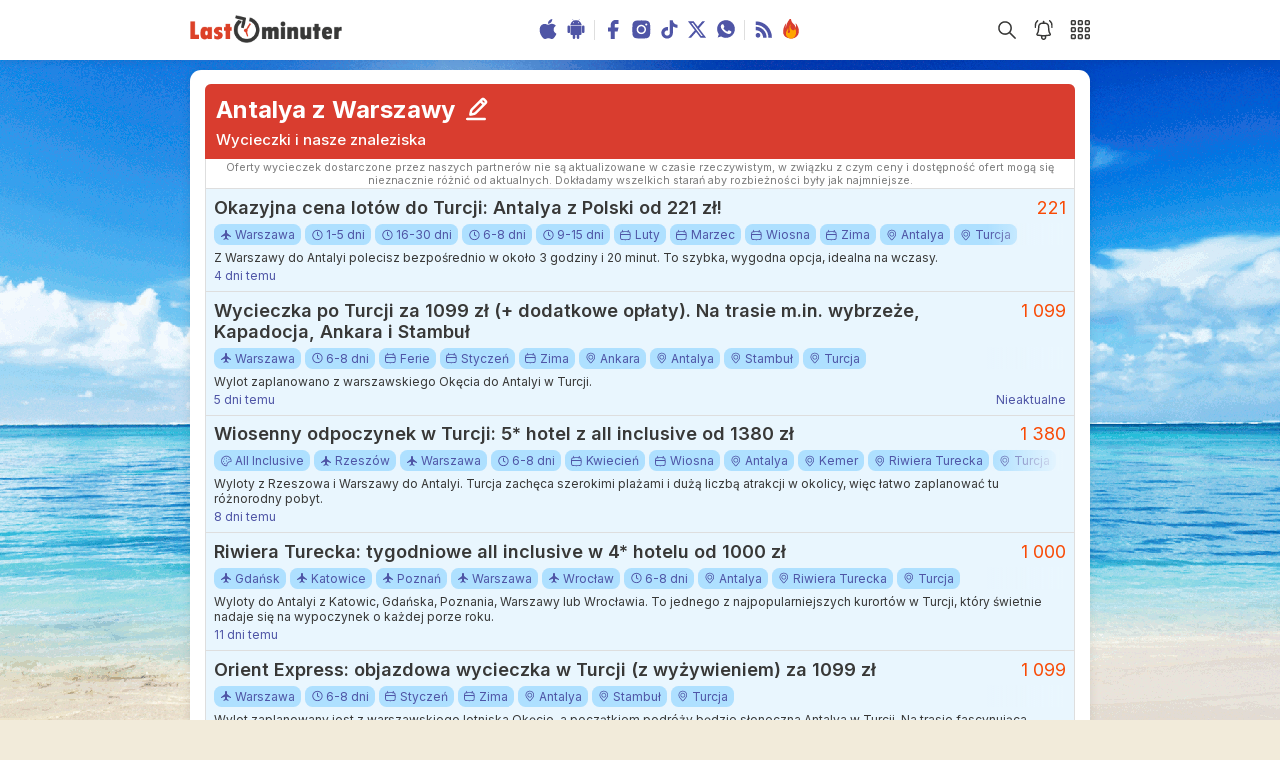

--- FILE ---
content_type: text/html; charset=utf-8
request_url: https://lastminuter.pl/wycieczki/warszawa-antalya/
body_size: 9728
content:
<!doctype html>
<html lang="en">
<head>
<meta charset="utf-8"/>
<link rel="icon" href="/static/favicon.png"/>
<meta name="viewport" content="width=device-width,initial-scale=1"/>
<meta name="theme-color" content="#000000"/>
<link rel="apple-touch-icon" href="/static/favicon.png"/>
<link rel="manifest" href="/static/manifest.json"/>
<link rel="alternate" type="application/rss+xml" title="Lastminuter RSS feed" href="https://www.lastminuter.pl/feed/" />
<title>Last minute do Antalyi z Warszawy - Lastminuter, wakacje, wycieczki last minute</title>
<meta name="keywords" content="last minute, wakacje last minute, wycieczki last minute, wyszukiwarka ofert last minute"/>
<meta name="verification" content="d89a0e36906215619fead50699db969f"/>
<meta name="description" content="Ustaw alert na wycieczki do Antalyi z Warszawy. Otrzymuj powiadomienia o naszych znaleziskach do Antalyi z Warszawy"/>
<meta property="og:description" content="Codziennie nowe znaleziska, alerty, powiadomienia, szybka wyszukiwarka"/>
<meta property="og:image" content="https://lastminuter.pl/logo256x256.png"/>
<meta property="og:url" content="https://lastminuter.pl/"/>
<link rel="next" href="https://lastminuter.pl/wycieczki/warszawa-antalya/page/2/"/>
<link rel="preconnect" href="https://fonts.googleapis.com">
<link rel="preconnect" href="https://fonts.gstatic.com" crossorigin>
<link href="https://fonts.googleapis.com/css2?family=Inter:wght@400;500;600;700&display=swap" rel="stylesheet">
<script defer="defer" src="/static/js/main.1858abef.js"></script>
<link href="/static/css/main.3e905458.css" rel="stylesheet">
    
</head>
<body><noscript>You need to enable JavaScript to run this app.</noscript>
    <div id="modal-root"></div>
    <div id="root"></div>
    <header class="header">
    <div class="header__content fluid_container">
        <a class="header__logo" href="/"><img
                src="[data-uri]"
                alt="logo Lastminuter">
        </a>
        <ul class="header__central_icons">
            <li><a class="header__apps_icon" href="/aplikacja-ios" target="_blank" rel="nofollow noreferrer"><img
                        class="icon_hover_effect" src="/static/media/apple.c6d774d711cd067ed5c0bb21fdc6623e.svg"
                        title="Aplikacja na iOS" alt="Aplikacja na iOS"></a></li>
            <li><a class="header__apps_icon" href="/aplikacja-android" target="_blank" rel="nofollow noreferrer"><img
                        class="icon_hover_effect" src="/static/media/android.d42f31b6243b33197ae6e30d30b2c760.svg"
                        title="Aplikacja na Android" alt="Aplikacja na Android"></a></li>
            <li class="hci_hide_2">
                <div class="header__v_bar"></div>
            </li>
            <li class="hci_hide_3"><a class="header__apps_icon" href="https://pl-pl.facebook.com/Lastminuter/" target="_blank"
                    rel="nofollow noreferrer"><img class="icon_hover_effect"
                        src="/static/media/facebook-blue.755a5c0e402ca4509f63e8e241a484bd.svg" title="Lastminuter na Facebooku"
                        alt="Lastminuter na Facebooku"></a></li>
            <li class="hci_hide_3"><a class="header__apps_icon" href="https://www.instagram.com/lastminuterpl/" target="_blank"
                    rel="nofollow noreferrer"><img class="icon_hover_effect"
                        src="/static/media/instagram-blue.40d0163538e50c4bb6f2b9768fe706bb.svg"
                        title="Lastminuter na Instagramie" alt="Lastminuter na Instagramie"></a></li>
            <li class="hci_hide_2"><a class="header__apps_icon" href="https://www.tiktok.com/@lastminuterpl" target="_blank"
                    rel="nofollow noreferrer"><img class="icon_hover_effect"
                        src="/static/media/tiktok-blue.d5f65f1564564f005c47c3f25d4102d0.svg" title="Lastminuter na Tiktoku"
                        alt="Lastminuter na Tiktoku"></a></li>
            <li class="hci_hide_2"><a class="header__apps_icon" href="https://twitter.com/lastminuterpl" target="_blank"
                    rel="nofollow noreferrer"><img class="icon_hover_effect"
                        src="/static/media/twitter-blue.3b73b8112e2202441621efbb19ddda3e.svg"
                        title="Lastminuter na X" alt="Lastminuter na X"></a></li>
    <li class="hci_hide_2"><a class="header__apps_icon" href="https://whatsapp.com/channel/0029VaE65EhI1rcbgQtH0m1K" target="_blank"
                    rel="nofollow noreferrer"><img class="icon_hover_effect"
                        src="/static/media/whatsapp-blue.791e4a19e295da8bc07c1bf8f02d371d.svg" title="Lastminuter w WhatsApp"
                        alt="Lastminuter w WhatsApp"></a></li>
            <li class="hci_hide_2">
                <div class="header__v_bar"></div>
            </li>
            <li class="hci_hide_1"><a class="header__apps_icon" href="https://www.lastminuter.pl/feed/" target="_blank"
                    rel="nofollow noreferrer"><img class="icon_hover_effect"
                        src="/static/media/rss.7cda68e457ae7b89f0995414c8f48fe7.svg" title="RSS" alt="RSS"></a></li>
            <li><a class="header__apps_icon" href="/nasze-hity/" target="_blank" rel="nofollow noreferrer"><img
                        class="icon_hover_effect"
                        src="/static/media/fire-flame.dd386aa9683839d109347ec4d44d1233.svg" title="Nasze hity"
                        alt="Nasze hity"></a></li>
        </ul>
        <ul class="header__right_icons">
            
            <div class="header__search_container">
                <img src="/static/media/search.e51dc1ceeac07a86113e02fff0016af3.svg" title="Wyszukaj" alt="icon apps"
                    id="search_icon" class="header__icon icon_hover_effect">
                <div id="portal-header-input" class="header__input_field_portal"></div>
            </div>
            <div class="header__alert_icon icon_hover_effect">
                <img src="/static/media/bell.10e3b7b67b73cfb9889893f7b133fa86.svg" title="Dodaj alert" alt="Dzwonek"
                    id="alerts_icon" class="header__icon icon_hover_effect">
                <div class="header__alerts_number"></div>
            </div>
            <img src="/static/media/apps.73fd86f464d3363e4176943f23439405.svg"
                title="Menu" alt="Aplikacje" id="apps_icon" class="header__icon icon_hover_effect">
        </ul>
    </div>
</header>
    <div id="main_container" class="main_container fluid_container">
        
            
<div id="self-promo" class="box" data-campaign="20250115">Czy wiesz że w <a class="cta-info" href="/">naszej wyszukiwarce</a> możesz przeszukać oferty największych polskich biur podróży w jednym miejscu?</div>

        

        

        <div id="portal-search-trips"></div>
<section id="search_trip" style="display:none" class="box search_trip__container">
    <div id="portal-search-trips-trash"></div>
    <h1 class="search_trip__title">
        
            Dostosuj kryteria wycieczek
        
    </h1>
    <div class="search_trip__options_container">
        <div class="select_component__container">
            <label class="select_component__label">Gdzie zaczynasz podróż?</label>
            <div id="portal-search-trips-source" class="options_selected__container"></div>
        </div>
        <div class="select_component__container">
            <label class="select_component__label">Kiedy lecisz?</label>
            <div id="portal-search-trips-date" class="options_selected__container"></div>
        </div>
        <div class="select_component__container">
            <label class="select_component__label">Dokąd lecisz?</label>
            <div id="portal-search-trips-destination" class="options_selected__container"></div>
        </div>
        <div class="select_component__container">
            <label class="select_component__label">Dodatkowe opcje</label>
            <div id="portal-search-trips-other" class="options_selected__container"></div>
        </div>
    </div>
    <div id="portal-search-trips-restore-filters"></div>
</section>

        <section class="box">
            <div id="extra_content" class="table_border">
                <div class="table_header">
    <div class="table_header__titles">
        <div class="table_header__title">
            <h1 id="seo_h1">
                Antalya z Warszawy
            </h1>
            
            <button id="edit_filters_button"><img src="/static/media/edit.6ba9a6569d273ed50badb4f0ce158555.svg"
                    title="Edytuj filtry" alt="Edycja" id="edit_filters_icon" class="table_header__button_icon icon_hover_effect">
            </button>
            
        </div>
        
        <h2 id="seo_h2" class="table_header__subtitle">
            Wycieczki i nasze znaleziska
        </h2>
        
    </div>
    <button class="table_header__button_sort">
        <svg width="80px" height="80px" viewBox="0 0 512 512" xmlns="http://www.w3.org/2000/svg" id="sort_table_icon"
            class="table_header__button_icon thbs_cursor_auto">
            <g id="add" stroke="none" stroke-width="1" fill="none" fill-rule="evenodd"
                transform="translate(64.000000, 106.666667)">
                <path class="thbs_disabled"
                    d="M-4.26325641e-14,213.333333 L106.666667,213.333333 L106.666667,256 L-4.26325641e-14,256 L-4.26325641e-14,213.333333 Z M-4.26325641e-14,149.333333 L149.333333,149.333333 L149.333333,106.666667 L-4.26325641e-14,106.666667 L-4.26325641e-14,149.333333 Z M-4.26325641e-14,42.6666667 L192,42.6666667 L192,-2.84217094e-14 L-4.26325641e-14,-2.84217094e-14 L-4.26325641e-14,42.6666667 Z M368.916693,189.31904 L320,238.235733 L320,-2.84217094e-14 L277.333333,-2.84217094e-14 L277.333333,238.235733 L228.41664,189.31904 L198.250027,219.485653 L298.666667,320 L399.083307,219.485653 L368.916693,189.31904 Z"
                    fill="var(--color-white)"></path>
            </g>
        </svg>
    </button>
    <div id="portal-sorting-options" class="th__sorting_options_container"></div>
</div>

<div class="table_header__prices_info_container thpic_minimized">
    <p class="table_header__prices_info thpi_minimized">
        Oferty wycieczek dostarczone przez naszych partnerów nie są aktualizowane w czasie rzeczywistym, w związku z czym ceny i dostępność ofert mogą się nieznacznie różnić od aktualnych. Dokładamy wszelkich starań aby rozbieżności były jak najmniejsze.</p>
        <button class="show_more_button smb_visible">Rozwiń »</button>
</div>


                

                

                

                

                

                <div id="portal-deals-0"></div>
                
                <div class="deals__container_static">
    <a class="deals__header" href="/okazje/156575,okazyjna-cena-lotow-do-turcji-antalya-z-polski-od-221-zl">
        <h2 class="deals__title">Okazyjna cena lotów do Turcji: Antalya z Polski od 221 zł!</h2>
        
        <span class="deals__price">221</span>
        
    </a>
    
    <div class="deals__tags">
        <ul>
    
    
    
    <li><a href="/wycieczki/warszawa/"><span class="badge"><img class="badge__icon" src="/static/media/plane.691966f0c64f58899e94cecdd34f1d6c.svg" alt="source icon"/>Warszawa</span></a></li>
    
    
    
    <li><a href="/wycieczki/1-5-dni/"><span class="badge"><img class="badge__icon" src="/static/media/clock.4e896e24e01784313dc532c117b4359d.svg" alt="clock icon"/>1-5 dni</span></a></li>
    
    
    
    <li><a href="/wycieczki/16-30-dni/"><span class="badge"><img class="badge__icon" src="/static/media/clock.4e896e24e01784313dc532c117b4359d.svg" alt="clock icon"/>16-30 dni</span></a></li>
    
    
    
    <li><a href="/wycieczki/6-8-dni/"><span class="badge"><img class="badge__icon" src="/static/media/clock.4e896e24e01784313dc532c117b4359d.svg" alt="clock icon"/>6-8 dni</span></a></li>
    
    
    
    <li><a href="/wycieczki/9-15-dni/"><span class="badge"><img class="badge__icon" src="/static/media/clock.4e896e24e01784313dc532c117b4359d.svg" alt="clock icon"/>9-15 dni</span></a></li>
    
    
    
    <li><a href="/wycieczki/luty/"><span class="badge"><img class="badge__icon" src="/static/media/calendar.8ff26eada92b5641480fc426c8d2eeca.svg" alt="calendar icon"/>Luty</span></a></li>
    
    
    
    <li><a href="/wycieczki/marzec/"><span class="badge"><img class="badge__icon" src="/static/media/calendar.8ff26eada92b5641480fc426c8d2eeca.svg" alt="calendar icon"/>Marzec</span></a></li>
    
    
    
    <li><a href="/wycieczki/wiosna/"><span class="badge"><img class="badge__icon" src="/static/media/calendar.8ff26eada92b5641480fc426c8d2eeca.svg" alt="calendar icon"/>Wiosna</span></a></li>
    
    
    
    <li><a href="/wycieczki/zima/"><span class="badge"><img class="badge__icon" src="/static/media/calendar.8ff26eada92b5641480fc426c8d2eeca.svg" alt="calendar icon"/>Zima</span></a></li>
    
    
    
    <li><a href="/wycieczki/antalya/"><span class="badge"><img class="badge__icon" src="/static/media/location.834b8ecfc0d38ef5adaaf497f434bcd7.svg" alt="location icon"/>Antalya</span></a></li>
    
    
    
    <li><a href="/wycieczki/turcja/"><span class="badge"><img class="badge__icon" src="/static/media/location.834b8ecfc0d38ef5adaaf497f434bcd7.svg" alt="location icon"/>Turcja</span></a></li>
    
</ul>
    </div>
    
    <a class="deals__content" href="/okazje/156575,okazyjna-cena-lotow-do-turcji-antalya-z-polski-od-221-zl">
        <div class="deals__text">Z Warszawy do Antalyi polecisz bezpośrednio w około 3 godziny i 20 minut. To szybka, wygodna opcja, idealna na wczasy.</div>
        <p class="deals__footer">
            <span class="deals__time" title="2026-01-27 08:00:29">4 dni temu</span>
            
        </p>
    </a>
</div>
                

                <div id="portal-deals-1"></div>
                
                <div class="deals__container_static">
    <a class="deals__header" href="/okazje/156520,wycieczka-po-turcji-za-1099-zl-dodatkowe-oplaty-na-trasie-m-in-wybrzeze-kapadocja-ankara-i-stambul">
        <h2 class="deals__title">Wycieczka po Turcji za 1099 zł (+ dodatkowe opłaty). Na trasie m.in. wybrzeże, Kapadocja, Ankara i Stambuł</h2>
        
        <span class="deals__price">1 099</span>
        
    </a>
    
    <div class="deals__tags">
        <ul>
    
    
    
    <li><a href="/wycieczki/warszawa/"><span class="badge"><img class="badge__icon" src="/static/media/plane.691966f0c64f58899e94cecdd34f1d6c.svg" alt="source icon"/>Warszawa</span></a></li>
    
    
    
    <li><a href="/wycieczki/6-8-dni/"><span class="badge"><img class="badge__icon" src="/static/media/clock.4e896e24e01784313dc532c117b4359d.svg" alt="clock icon"/>6-8 dni</span></a></li>
    
    
    
    <li><a href="/wycieczki/ferie/"><span class="badge"><img class="badge__icon" src="/static/media/calendar.8ff26eada92b5641480fc426c8d2eeca.svg" alt="calendar icon"/>Ferie</span></a></li>
    
    
    
    <li><a href="/wycieczki/styczen/"><span class="badge"><img class="badge__icon" src="/static/media/calendar.8ff26eada92b5641480fc426c8d2eeca.svg" alt="calendar icon"/>Styczeń</span></a></li>
    
    
    
    <li><a href="/wycieczki/zima/"><span class="badge"><img class="badge__icon" src="/static/media/calendar.8ff26eada92b5641480fc426c8d2eeca.svg" alt="calendar icon"/>Zima</span></a></li>
    
    
    
    <li><a href="/wycieczki/ankara/"><span class="badge"><img class="badge__icon" src="/static/media/location.834b8ecfc0d38ef5adaaf497f434bcd7.svg" alt="location icon"/>Ankara</span></a></li>
    
    
    
    <li><a href="/wycieczki/antalya/"><span class="badge"><img class="badge__icon" src="/static/media/location.834b8ecfc0d38ef5adaaf497f434bcd7.svg" alt="location icon"/>Antalya</span></a></li>
    
    
    
    <li><a href="/wycieczki/stambul/"><span class="badge"><img class="badge__icon" src="/static/media/location.834b8ecfc0d38ef5adaaf497f434bcd7.svg" alt="location icon"/>Stambuł</span></a></li>
    
    
    
    <li><a href="/wycieczki/turcja/"><span class="badge"><img class="badge__icon" src="/static/media/location.834b8ecfc0d38ef5adaaf497f434bcd7.svg" alt="location icon"/>Turcja</span></a></li>
    
</ul>
    </div>
    
    <a class="deals__content" href="/okazje/156520,wycieczka-po-turcji-za-1099-zl-dodatkowe-oplaty-na-trasie-m-in-wybrzeze-kapadocja-ankara-i-stambul">
        <div class="deals__text">Wylot zaplanowano z warszawskiego Okęcia do Antalyi w Turcji.</div>
        <p class="deals__footer">
            <span class="deals__time" title="2026-01-26 08:55:47">5 dni temu</span>
            
            <span class="deals__valid_until">Nieaktualne</span>
            
        </p>
    </a>
</div>
                

                <div id="portal-deals-2"></div>
                
                <div class="deals__container_static">
    <a class="deals__header" href="/okazje/156467,wiosenny-odpoczynek-w-turcji-5gwiazdki-hotel-z-all-inclusive-od-1380-zl">
        <h2 class="deals__title">Wiosenny odpoczynek w Turcji: 5* hotel z all inclusive od 1380 zł</h2>
        
        <span class="deals__price">1 380</span>
        
    </a>
    
    <div class="deals__tags">
        <ul>
    
    
    
    <li><a href="/wycieczki/all-inclusive/"><span class="badge"><img class="badge__icon" src="/static/media/palette.655ce4b61b2f17a8cba1b9ce56cdfca1.svg" alt="boarding icon"/>All Inclusive</span></a></li>
    
    
    
    <li><a href="/wycieczki/rzeszow/"><span class="badge"><img class="badge__icon" src="/static/media/plane.691966f0c64f58899e94cecdd34f1d6c.svg" alt="source icon"/>Rzeszów</span></a></li>
    
    
    
    <li><a href="/wycieczki/warszawa/"><span class="badge"><img class="badge__icon" src="/static/media/plane.691966f0c64f58899e94cecdd34f1d6c.svg" alt="source icon"/>Warszawa</span></a></li>
    
    
    
    <li><a href="/wycieczki/6-8-dni/"><span class="badge"><img class="badge__icon" src="/static/media/clock.4e896e24e01784313dc532c117b4359d.svg" alt="clock icon"/>6-8 dni</span></a></li>
    
    
    
    <li><a href="/wycieczki/kwiecien/"><span class="badge"><img class="badge__icon" src="/static/media/calendar.8ff26eada92b5641480fc426c8d2eeca.svg" alt="calendar icon"/>Kwiecień</span></a></li>
    
    
    
    <li><a href="/wycieczki/wiosna/"><span class="badge"><img class="badge__icon" src="/static/media/calendar.8ff26eada92b5641480fc426c8d2eeca.svg" alt="calendar icon"/>Wiosna</span></a></li>
    
    
    
    <li><a href="/wycieczki/antalya/"><span class="badge"><img class="badge__icon" src="/static/media/location.834b8ecfc0d38ef5adaaf497f434bcd7.svg" alt="location icon"/>Antalya</span></a></li>
    
    
    
    <li><a href="/wycieczki/kemer/"><span class="badge"><img class="badge__icon" src="/static/media/location.834b8ecfc0d38ef5adaaf497f434bcd7.svg" alt="location icon"/>Kemer</span></a></li>
    
    
    
    <li><a href="/wycieczki/riwiera-turecka/"><span class="badge"><img class="badge__icon" src="/static/media/location.834b8ecfc0d38ef5adaaf497f434bcd7.svg" alt="location icon"/>Riwiera Turecka</span></a></li>
    
    
    
    <li><a href="/wycieczki/turcja/"><span class="badge"><img class="badge__icon" src="/static/media/location.834b8ecfc0d38ef5adaaf497f434bcd7.svg" alt="location icon"/>Turcja</span></a></li>
    
</ul>
    </div>
    
    <a class="deals__content" href="/okazje/156467,wiosenny-odpoczynek-w-turcji-5gwiazdki-hotel-z-all-inclusive-od-1380-zl">
        <div class="deals__text">Wyloty z Rzeszowa i Warszawy do Antalyi. Turcja zachęca szerokimi plażami i dużą liczbą atrakcji w okolicy, więc łatwo zaplanować tu różnorodny pobyt.</div>
        <p class="deals__footer">
            <span class="deals__time" title="2026-01-23 18:17:58">8 dni temu</span>
            
        </p>
    </a>
</div>
                

                <div id="portal-deals-3"></div>
                
                <div class="deals__container_static">
    <a class="deals__header" href="/okazje/156265,riwiera-turecka-tygodniowe-all-inclusive-w-4gwiazdki-hotelu-od-1000-zl">
        <h2 class="deals__title">Riwiera Turecka: tygodniowe all inclusive w 4* hotelu od 1000 zł</h2>
        
        <span class="deals__price">1 000</span>
        
    </a>
    
    <div class="deals__tags">
        <ul>
    
    
    
    <li><a href="/wycieczki/gdansk/"><span class="badge"><img class="badge__icon" src="/static/media/plane.691966f0c64f58899e94cecdd34f1d6c.svg" alt="source icon"/>Gdańsk</span></a></li>
    
    
    
    <li><a href="/wycieczki/katowice/"><span class="badge"><img class="badge__icon" src="/static/media/plane.691966f0c64f58899e94cecdd34f1d6c.svg" alt="source icon"/>Katowice</span></a></li>
    
    
    
    <li><a href="/wycieczki/poznan/"><span class="badge"><img class="badge__icon" src="/static/media/plane.691966f0c64f58899e94cecdd34f1d6c.svg" alt="source icon"/>Poznań</span></a></li>
    
    
    
    <li><a href="/wycieczki/warszawa/"><span class="badge"><img class="badge__icon" src="/static/media/plane.691966f0c64f58899e94cecdd34f1d6c.svg" alt="source icon"/>Warszawa</span></a></li>
    
    
    
    <li><a href="/wycieczki/wroclaw/"><span class="badge"><img class="badge__icon" src="/static/media/plane.691966f0c64f58899e94cecdd34f1d6c.svg" alt="source icon"/>Wrocław</span></a></li>
    
    
    
    <li><a href="/wycieczki/6-8-dni/"><span class="badge"><img class="badge__icon" src="/static/media/clock.4e896e24e01784313dc532c117b4359d.svg" alt="clock icon"/>6-8 dni</span></a></li>
    
    
    
    <li><a href="/wycieczki/antalya/"><span class="badge"><img class="badge__icon" src="/static/media/location.834b8ecfc0d38ef5adaaf497f434bcd7.svg" alt="location icon"/>Antalya</span></a></li>
    
    
    
    <li><a href="/wycieczki/riwiera-turecka/"><span class="badge"><img class="badge__icon" src="/static/media/location.834b8ecfc0d38ef5adaaf497f434bcd7.svg" alt="location icon"/>Riwiera Turecka</span></a></li>
    
    
    
    <li><a href="/wycieczki/turcja/"><span class="badge"><img class="badge__icon" src="/static/media/location.834b8ecfc0d38ef5adaaf497f434bcd7.svg" alt="location icon"/>Turcja</span></a></li>
    
</ul>
    </div>
    
    <a class="deals__content" href="/okazje/156265,riwiera-turecka-tygodniowe-all-inclusive-w-4gwiazdki-hotelu-od-1000-zl">
        <div class="deals__text">Wyloty do Antalyi z Katowic, Gdańska, Poznania, Warszawy lub Wrocławia. To jednego z najpopularniejszych kurortów w Turcji, który świetnie nadaje się na wypoczynek o każdej porze roku.</div>
        <p class="deals__footer">
            <span class="deals__time" title="2026-01-20 17:14:29">11 dni temu</span>
            
        </p>
    </a>
</div>
                

                <div id="portal-deals-4"></div>
                
                <div class="deals__container_static">
    <a class="deals__header" href="/okazje/155705,orient-express-objazdowa-wycieczka-w-turcji-z-wyzywieniem-za-1099-zl">
        <h2 class="deals__title">Orient Express: objazdowa wycieczka w Turcji (z wyżywieniem) za 1099 zł</h2>
        
        <span class="deals__price">1 099</span>
        
    </a>
    
    <div class="deals__tags">
        <ul>
    
    
    
    <li><a href="/wycieczki/warszawa/"><span class="badge"><img class="badge__icon" src="/static/media/plane.691966f0c64f58899e94cecdd34f1d6c.svg" alt="source icon"/>Warszawa</span></a></li>
    
    
    
    <li><a href="/wycieczki/6-8-dni/"><span class="badge"><img class="badge__icon" src="/static/media/clock.4e896e24e01784313dc532c117b4359d.svg" alt="clock icon"/>6-8 dni</span></a></li>
    
    
    
    <li><a href="/wycieczki/styczen/"><span class="badge"><img class="badge__icon" src="/static/media/calendar.8ff26eada92b5641480fc426c8d2eeca.svg" alt="calendar icon"/>Styczeń</span></a></li>
    
    
    
    <li><a href="/wycieczki/zima/"><span class="badge"><img class="badge__icon" src="/static/media/calendar.8ff26eada92b5641480fc426c8d2eeca.svg" alt="calendar icon"/>Zima</span></a></li>
    
    
    
    <li><a href="/wycieczki/antalya/"><span class="badge"><img class="badge__icon" src="/static/media/location.834b8ecfc0d38ef5adaaf497f434bcd7.svg" alt="location icon"/>Antalya</span></a></li>
    
    
    
    <li><a href="/wycieczki/stambul/"><span class="badge"><img class="badge__icon" src="/static/media/location.834b8ecfc0d38ef5adaaf497f434bcd7.svg" alt="location icon"/>Stambuł</span></a></li>
    
    
    
    <li><a href="/wycieczki/turcja/"><span class="badge"><img class="badge__icon" src="/static/media/location.834b8ecfc0d38ef5adaaf497f434bcd7.svg" alt="location icon"/>Turcja</span></a></li>
    
</ul>
    </div>
    
    <a class="deals__content" href="/okazje/155705,orient-express-objazdowa-wycieczka-w-turcji-z-wyzywieniem-za-1099-zl">
        <div class="deals__text">Wylot zaplanowany jest z warszawskiego lotniska Okęcie, a początkiem podróży będzie słoneczna Antalya w Turcji. Na trasie fascynująca Kapadocja z księżycowymi widokami i czarodziejskimi kominami skalnymi, kościoły wykute w skałach, Stambuł – intrygująca metropolia, miasto leżące na dwóch kontynentach oraz rejs po Bosforze. </div>
        <p class="deals__footer">
            <span class="deals__time" title="2026-01-10 16:37:10">21 dni temu</span>
            
            <span class="deals__valid_until">Nieaktualne</span>
            
        </p>
    </a>
</div>
                

                
                <div class="deals__container_static">
    <a class="deals__header" href="https://lastminuter.pl/landing/?rdir=https://www2.esky.pl/lot+hotel/portfolio?rooms%5B0%5D%5Badults%5D=2&amp;isFlexSearch=true&amp;sort%5BTotalPrice%5D=asc&amp;datesTab=flexDates&amp;departurePlaces=ap-RDO,ap-WAW,ap-WMI&amp;arrivalPlaces=ci-AYT&amp;partner_id=LASTMINUTERPACKAGES" rel="nofollow noreferrer" target="_blank">
        <h2 class="deals__title">Zobacz aktualne pakiety dynamiczne Lot + Hotel &raquo;</h2>
        
    </a>
    
    <a class="deals__content" href="https://lastminuter.pl/landing/?rdir=https://www2.esky.pl/lot+hotel/portfolio?rooms%5B0%5D%5Badults%5D=2&amp;isFlexSearch=true&amp;sort%5BTotalPrice%5D=asc&amp;datesTab=flexDates&amp;departurePlaces=ap-RDO,ap-WAW,ap-WMI&amp;arrivalPlaces=ci-AYT&amp;partner_id=LASTMINUTERPACKAGES">
        <div class="deals__text">Oferty lot + hotel to szeroki wybór hoteli i elastyczne terminy. Doskonały wybór na krótkie podróże oraz zwiedzanie mniej wakacyjnych kierunków.</div>
        <p class="deals__footer">
            <span class="deals__time" title=""></span>
            
        </p>
    </a>
</div>
                

                
                <div id="portal-table-0" data-count="10"></div>
                

                
                    
                        <div class="widget widget_bg_dark_blue">
    <div class="apps_group">
        <h6 class="apps_group__title">Dołącz do grona <br/><em>ponad 320 tysięcy osób</em><br/> obserwujących naszą pracę</h6>
        <ul>
            <li class="apps_group__item"><a href="https://pl-pl.facebook.com/Lastminuter/" target="_blank"
                    rel="nofollow noreferrer" title="Obserwuj Lastminutera na Facebooku"><img class="apps__social_media"
                        src="/static/media/facebook.567c1bbd4a0e93ec3f7df19eccc83521.svg" alt="Logo Facebook"></a></li>
            <li class="apps_group__item"><a href="https://www.instagram.com/lastminuterpl/" target="_blank"
                    rel="nofollow noreferrer" title="Obserwuj Lastminutera na Instagramie"><img
                        class="apps__social_media" src="/static/media/instagram.511746f1c927bdaae035c45cdcd513ec.svg"
                        alt="Logo Instagram"></a></li>
            <li class="apps_group__item"><a href="https://www.tiktok.com/@lastminuterpl" target="_blank"
                    rel="nofollow noreferrer" title="Obserwuj Lastminutera na TikToku"><img class="apps__social_media"
                        src="/static/media/tiktok.6c683ebf0a497d180877247f08705042.svg" alt="Logo TikTok"></a></li>
            <li class="apps_group__item"><a href="https://twitter.com/lastminuterpl" target="_blank"
                    rel="nofollow noreferrer" title="Obserwuj Lastminutera na X"><img class="apps__social_media"
                        src="/static/media/twitter.c9ea09f1a12912875782024eee70a992.svg" alt="Logo X"></a></li>
            <li class="apps_group__item"><a href="https://whatsapp.com/channel/0029VaE65EhI1rcbgQtH0m1K" target="_blank"
                    rel="nofollow noreferrer" title="Obserwuj kanał Lastminuter w WhatsApp"><img
                        class="apps__social_media" src="/static/media/whatsapp.3ab51ec9bfb5b8d68f867cfedd6762b2.svg"
                        alt="Logo WhatsApp"></a></li>
        </ul>
    </div>
</div>
                    
                

                <div id="portal-deals-5"></div>
                

                <div id="portal-extra-pages"></div>
            </div>
            <div id="portal-error-dialog"></div>
        </section>
    </div>
    <div id="controller" style="display:none" ref-data="/api/referencedatav2.json?20250805" fil-and="3:Turcja|10:Warszawa" fil-not="4:Alanya,Belek,Bodrum,Cesme,Dalaman,Istambuł,Kapadocja,Kemer,Kusadasi,Marmaris,Region Turcja,Riwiera Turecka,Side,Wybrzeże Egejskie" fil-and-restore="x" fil-not-restore="" context="{'slugs': ['warszawa', 'antalya']}"   ></div>
<script defer src="https://static.cloudflareinsights.com/beacon.min.js/vcd15cbe7772f49c399c6a5babf22c1241717689176015" integrity="sha512-ZpsOmlRQV6y907TI0dKBHq9Md29nnaEIPlkf84rnaERnq6zvWvPUqr2ft8M1aS28oN72PdrCzSjY4U6VaAw1EQ==" data-cf-beacon='{"version":"2024.11.0","token":"828e2741f45d432384b760b31f57ea77","r":1,"server_timing":{"name":{"cfCacheStatus":true,"cfEdge":true,"cfExtPri":true,"cfL4":true,"cfOrigin":true,"cfSpeedBrain":true},"location_startswith":null}}' crossorigin="anonymous"></script>
</body>

<!-- Google tag (gtag.js) -->
<script async src="https://www.googletagmanager.com/gtag/js?id=G-CB4B9W448T"></script>
<script>
  window.dataLayer = window.dataLayer || [];
  function gtag(){dataLayer.push(arguments);}
  gtag('js', new Date());

  gtag('config', 'G-CB4B9W448T');
</script>
<!-- Meta Pixel Code -->
<script>
!function(f,b,e,v,n,t,s)
{if(f.fbq)return;n=f.fbq=function(){n.callMethod?
n.callMethod.apply(n,arguments):n.queue.push(arguments)};
if(!f._fbq)f._fbq=n;n.push=n;n.loaded=!0;n.version='2.0';
n.queue=[];t=b.createElement(e);t.async=!0;
t.src=v;s=b.getElementsByTagName(e)[0];
s.parentNode.insertBefore(t,s)}(window, document,'script',
'https://connect.facebook.net/en_US/fbevents.js');
fbq('init', '1229850625198094');
fbq('track', 'PageView');
</script>
<noscript><img height="1" width="1" style="display:none"
src="https://www.facebook.com/tr?id=1229850625198094&ev=PageView&noscript=1"
/></noscript>

</html>

--- FILE ---
content_type: image/svg+xml
request_url: https://lastminuter.pl/static/media/edit.6ba9a6569d273ed50badb4f0ce158555.svg
body_size: -81
content:
<svg width="80px" height="80px" viewBox="0 0 24 24" fill="none" xmlns="http://www.w3.org/2000/svg">
<path d="M18.3785 8.44975L11.4637 15.3647C11.1845 15.6439 10.8289 15.8342 10.4417 15.9117L7.49994 16.5L8.08829 13.5582C8.16572 13.1711 8.35603 12.8155 8.63522 12.5363L15.5501 5.62132M18.3785 8.44975L19.7927 7.03553C20.1832 6.64501 20.1832 6.01184 19.7927 5.62132L18.3785 4.20711C17.988 3.81658 17.3548 3.81658 16.9643 4.20711L15.5501 5.62132M18.3785 8.44975L15.5501 5.62132" stroke="#ffffff" stroke-width="2" stroke-linecap="round" stroke-linejoin="round"/>
<path d="M5 20H19" stroke="#ffffff" stroke-width="2" stroke-linecap="round" stroke-linejoin="round"/>
</svg>